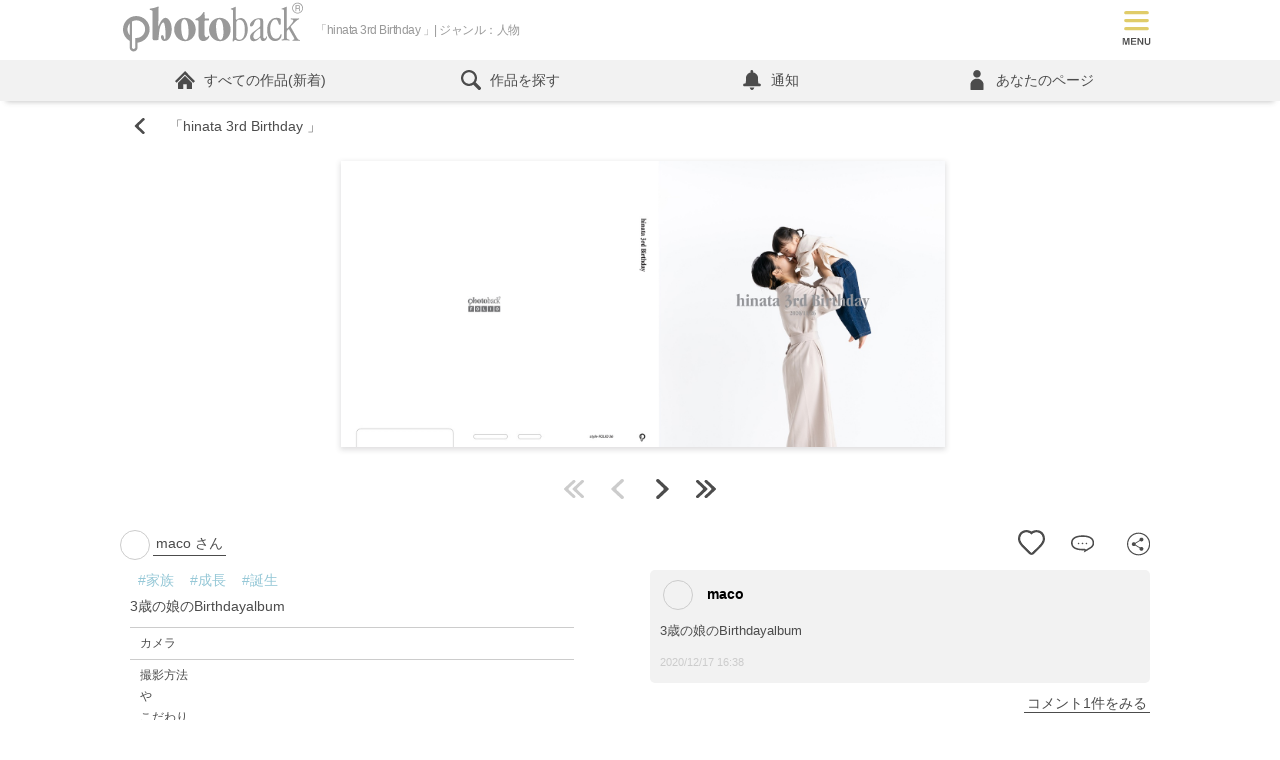

--- FILE ---
content_type: text/html; charset=utf-8
request_url: https://www.google.com/recaptcha/api2/aframe
body_size: 183
content:
<!DOCTYPE HTML><html><head><meta http-equiv="content-type" content="text/html; charset=UTF-8"></head><body><script nonce="7lfzqZRssJxlwUIfHp6r6g">/** Anti-fraud and anti-abuse applications only. See google.com/recaptcha */ try{var clients={'sodar':'https://pagead2.googlesyndication.com/pagead/sodar?'};window.addEventListener("message",function(a){try{if(a.source===window.parent){var b=JSON.parse(a.data);var c=clients[b['id']];if(c){var d=document.createElement('img');d.src=c+b['params']+'&rc='+(localStorage.getItem("rc::a")?sessionStorage.getItem("rc::b"):"");window.document.body.appendChild(d);sessionStorage.setItem("rc::e",parseInt(sessionStorage.getItem("rc::e")||0)+1);localStorage.setItem("rc::h",'1770031899558');}}}catch(b){}});window.parent.postMessage("_grecaptcha_ready", "*");}catch(b){}</script></body></html>

--- FILE ---
content_type: text/css
request_url: https://www.photoback.jp/Content/css/default.css?ts=2026020201
body_size: 68728
content:
html,body,h1,h2,h3,h4,h5,h6,ul,ol,dl,li,dt,dd,p,div,span,img,a,table,tr,th,td{margin:0;padding:0;border:0;font-weight:normal;font-size:100%;vertical-align:baseline;-webkit-box-sizing:border-box;-moz-box-sizing:border-box;box-sizing:border-box}article,header,footer,aside,figure,figcaption,nav,section{display:block}body{line-height:1;-ms-text-size-adjust:100%;-webkit-text-size-adjust:100%}ol,ul{list-style:none;list-style-type:none}input,button,textarea,select{margin:0;padding:0;background:none;border:none;border-radius:0;outline:none;-webkit-appearance:none;-moz-appearance:none;appearance:none}input{font-size:14px;color:#4c4c4c}body{-webkit-box-sizing:border-box;-moz-box-sizing:border-box;box-sizing:border-box;font-family:"A+mfCv-AXISラウンド 100 R StdN",Helvetica,Arial,Verdana,"ヒラギノ角ゴ ProN W3","Hiragino Kaku Gothic ProN","メイリオ","Meiryo","ＭＳ Ｐゴシック","MS PGothic",sans-serif;line-height:1.5em}html,p,ul,ol,div{font-size:14px;color:#4c4c4c}a{color:#4c4c4c;border-bottom:solid 1px #4c4c4c;text-decoration:none;padding:0 3px 1px;transition-property:all;transition-duration:.3s}@media screen and (-ms-high-contrast: active),(-ms-high-contrast: none){p a{border-bottom:none;text-decoration:underline}}@media screen and (-ms-high-contrast: active),(-ms-high-contrast: none){p a:hover{border-bottom:none;text-decoration:underline}}@media screen and (-ms-high-contrast: active),(-ms-high-contrast: none){p.stageTitle a,p.myItemBoxbtnB a,a.btn a{border-bottom:none;text-decoration:none}}@media screen and (-ms-high-contrast: active),(-ms-high-contrast: none){p.stageTitle a:hover,p.myItemBoxbtnB a:hover,a.btn a:hover{border-bottom:none;text-decoration:none}}a:visited,a:focus{color:#4c4c4c}a:hover{color:#96c8d7;border-bottom:solid 1px #96c8d7;text-decoration:none}a.linkBorderNone,a.linkBorderNone:visited,a.linkBorderNone:focus,a.linkBorderNone:hover{border:none}img{max-width:100%;height:auto}.toggle_box{display:none}.toggle_btn{padding:0 0 0 20px;position:relative;text-decoration:underline}@media only screen and (min-width:1040px){.toggle_btn{cursor:pointer}}.toggle_btn:before{position:absolute;content:" ";top:7px;left:0;width:0;height:0;border-style:solid;border-width:10.5px 7px 0 7px;border-color:#4c4c4c rgba(0,0,0,0) rgba(0,0,0,0) rgba(0,0,0,0)}.active.toggle_btn:before{border-width:0 7px 10.5px 7px;border-color:rgba(0,0,0,0) rgba(0,0,0,0) #4c4c4c rgba(0,0,0,0)}@media only screen and (min-width:641px)and (max-width:1039px),only screen and (max-width:640px){.active.header{position:fixed}}.header{position:fixed;top:0;left:0;z-index:1000;background:#fff;width:100%}.header .headerNavBadge{background:#e15a5a;font-size:.87rem;color:#fff;border-radius:50%;min-width:20px;height:20px;box-sizing:border-box;padding:4px;display:flex;justify-content:center;align-items:center;content:attr(data-num)}.header:after{content:" ";position:absolute;display:block;bottom:-15px;left:0;width:100%;border:0;height:22px;margin:0;z-index:10;background-size:75px}.header .headerTopPC{position:relative}@media only screen and (min-width:1040px){.header .headerTopPC{margin:20px auto;width:1040px}}@media only screen and (min-width:641px)and (max-width:1039px){.header .headerTopPC{border-bottom:1px solid #f2f2f2}.header .headerTopPC .textCenter{text-align:left}}@media only screen and (max-width:640px){.header .headerTopPC{border-bottom:1px solid #f2f2f2;width:auto !important}.header .headerTopPC .textCenter{text-align:left}}.header .headerTopPC .headerTopPCLogo{position:relative}@media only screen and (min-width:1040px){.header .headerTopPC .headerTopPCLogo{cursor:pointer;width:70%}}@media only screen and (min-width:641px)and (max-width:1039px){.header .headerTopPC .headerTopPCLogo{width:100%;display:flex;height:54px;justify-content:space-between}}@media only screen and (max-width:640px){.header .headerTopPC .headerTopPCLogo{width:90%;display:flex;height:54px}}.header .headerTopPC .headerTopPCLogo .headerTopPCLogoImg{display:inline-block;vertical-align:middle}@media only screen and (max-width:640px){.header .headerTopPC .headerTopPCLogo .headerTopPCLogoImg{display:block;width:25%}}@media only screen and (min-width:1040px){.header .headerTopPC .headerTopPCLogo .headerTopPCLogoImg svg{width:180px}}@media only screen and (min-width:641px)and (max-width:1039px){.header .headerTopPC .headerTopPCLogo .headerTopPCLogoImg svg{width:140px;border:none;padding:10px 12px;display:inline-block}}@media only screen and (max-width:640px){.header .headerTopPC .headerTopPCLogo .headerTopPCLogoImg svg{width:100%;overflow:hidden;display:inline-block;margin:15px 0 0 0}}.header .headerTopPC .headerTopPCLogo .headerLogoText{display:inline-block;vertical-align:middle}@media only screen and (min-width:641px)and (max-width:1039px){.header .headerTopPC .headerTopPCLogo .headerLogoText{width:47%;height:54px;display:flex;align-items:center}}@media only screen and (max-width:640px){.header .headerTopPC .headerTopPCLogo .headerLogoText{width:47%;height:54px;display:flex;align-items:center}}.header .headerTopPC .headerTopPCLogo .headerLogoText h1{font-size:.87rem;color:#999;margin:0 0 0 5px;letter-spacing:-0.5px}@media only screen and (min-width:641px)and (max-width:1039px){.header .headerTopPC .headerTopPCLogo .headerLogoText h1{font-size:.8rem;line-height:1.5em;overflow:hidden;padding-left:5px;display:-webkit-box;-webkit-line-clamp:3;-webkit-box-orient:vertical;flex:1}}@media only screen and (max-width:640px){.header .headerTopPC .headerTopPCLogo .headerLogoText h1{font-size:.7rem;line-height:1.5em;overflow:hidden;padding-left:5px;display:-webkit-box;-webkit-line-clamp:3;-webkit-box-orient:vertical;flex:1}}.header .headerTopPC .headerTopPCLogo .headerTopPCLogoRegister{display:inline-block;vertical-align:middle}@media only screen and (max-width:640px),only screen and (min-width:641px)and (max-width:1039px){.header .headerTopPC .headerTopPCLogo .headerTopPCLogoRegister{display:flex;align-items:center;width:13%}.header .headerTopPC .headerTopPCLogo .headerTopPCLogoRegister svg{width:50px;height:50px;margin:6px 0 0}}@media only screen and (min-width:1040px){.header .headerTopPC .headerTopPCLogo li.pcNone,.header .headerTopPC .headerTopPCLogo li.tbNone{display:none}}.header .headerTopPC .headerTopPCLogo li.pcNone a,.header .headerTopPC .headerTopPCLogo li.tbNone a{padding:0}.header .headerTopPC .headerTopPCLogo .headerTopPCLogoRegister{position:relative;margin:0 0 0 43px}.header .headerTopPC .headerTopPCLogo .headerTopPCLogoRegister .headerTopPCLogoRegisterList{display:none;position:absolute;right:0;top:55px;padding:5px 10px;background:#f2f2f2;border-radius:10px;width:120px;-webkit-border-radius:10px;-moz-border-radius:10px;-ms-border-radius:10px;-o-border-radius:10px}.header .headerTopPC .headerTopPCLogo .headerTopPCLogoRegister .headerTopPCLogoRegisterList li{padding:5px 0;border-bottom:solid 1px #ccc}.header .headerTopPC .headerTopPCLogo .headerTopPCLogoRegister .headerTopPCLogoRegisterList li:last-child{border-bottom:none}.header .headerTopPC .headerTopPCLogo .headerTopPCLogoRegister .headerTopPCLogoRegisterList li a{display:block;width:100%}.header .headerTopPCAcountPC{position:absolute;top:0;right:0;display:block}@media only screen and (min-width:641px)and (max-width:1039px){.header .headerTopPCAcountPC{top:5px;right:10px}}@media only screen and (max-width:640px){.header .headerTopPCAcountPC{display:none}}.header .headerTopPCAcountPC .headerTopPCAcountText{font-size:.87rem}@media only screen and (min-width:641px)and (max-width:1039px){.header .headerTopPCAcountPC .headerTopPCAcountText{display:none}}@media only screen and (max-width:640px){.header .headerTopPCAcountPC .headerTopPCAcountText{padding:0 10px}}.header .headerTopPCAcountPC .headerTopPCAcountText img{width:15px}.header .headerTopPCAcountPC .headerTopPCAcountList{text-align:right;margin:5px 0 0}@media only screen and (min-width:641px)and (max-width:1039px){.header .headerTopPCAcountPC .headerTopPCAcountList{display:none}}@media only screen and (max-width:640px){.header .headerTopPCAcountPC .headerTopPCAcountList{display:none}}.header .headerTopPCAcountPC .headerTopPCAcountList li{display:inline-block}.header .headerTopPCAcountPC .headerTopPCAcountList li a{border:none;font-size:.93rem}.header .headerTopPCAcountPC .headerTopPCAcountList li:first-child{margin:0 10px 0 0}.header .headerTopPCAcountPC .headerTopPCAcountList .btnRegister{background:#e57070;display:inline-block;padding:8px 24px 8px 24px;border-radius:40px;color:#fff;position:relative}.header .headerTopPCAcountPC .headerTopPCAcountList .linkTopLogin{color:#e15a5a}@media only screen and (min-width:1040px){.header .headerNav{width:1040px;margin:0 auto;text-align:center;position:relative}}@media only screen and (min-width:641px)and (max-width:1039px){.header .headerNav{background:#f2f2f2;box-shadow:5px 5px 14px rgba(0,0,0,.2);display:block !important}}@media only screen and (max-width:640px){.header .headerNav{background:#f2f2f2;box-shadow:5px 5px 14px rgba(0,0,0,.2);display:block !important}}@media only screen and (min-width:1040px){.header .headerNav .headerNavBadge{position:absolute;top:-15px;right:-11px;z-index:2}}.header .headerBtn{width:50px;height:50px;margin:5px;display:inline-block;cursor:pointer;text-align:center;position:absolute;top:2px;border:none}.header .headerBtn:hover,.header .headerBtn:visited,.header .headerBtn:focus{border:none}@media only screen and (min-width:1040px){.header .headerBtn{display:none}}.header .headerBtnStage{right:130px}.header .headerBtnTolanca{right:80px}.header .headerAccountBtn{margin:10px;position:relative}.header .headerAccountBtn a{border:none}.header .headerAccountBtn:after{content:"↓";position:absolute;top:0;left:90px}.header .active.headerAccountBtn:after{content:"↑";position:absolute;top:0;left:90px}@media only screen and (min-width:641px)and (max-width:1039px),only screen and (max-width:640px){.header .toggleBox{background:#f2f2f2;width:80%;height:100%;position:fixed;z-index:1;right:0}}@media only screen and (min-width:641px)and (max-width:1039px){.header .headerNavList{padding:0;min-width:250px;width:100%}}@media only screen and (max-width:640px){.header .headerNavList{padding:0;min-width:250px;width:100%}}.header .headerNavListLi{vertical-align:top}.header .headerNavListLi a,.header .headerNavListLi a:visited,.header .headerNavListLi a:focus,.header .headerNavListLi a:hover{border:none}@media only screen and (min-width:1040px){.header .headerNavListLi{display:inline-block;padding:0 20px;margin:0 auto 10px;border-left:solid 1px #ccc;position:relative}.header .headerNavListLi:nth-child(2){border-left:none}}@media only screen and (min-width:641px)and (max-width:1039px){.header .headerNavListLi{display:block;border-bottom:solid 1px #ccc;line-height:1.5em;font-size:.92rem}.header .headerNavListLi a{display:inline-block;width:100%;padding:0}}@media only screen and (max-width:640px){.header .headerNavListLi{display:block;line-height:1.5em;font-size:.87rem;border-bottom:solid 1px #ccc}.header .headerNavListLi a{display:inline-block;width:100%;padding:0}}.header .headerNavListLi .headerNavBadge{display:inline-block;text-align:center;vertical-align:middle;padding:0;margin:0 0 0 5px}@media only screen and (min-width:1040px){.header .headerNavListLi .headerNavSecondnav .headerNavBadge{position:unset;vertical-align:top}}.header .headerNavListLi .headerNavListLiRegister{display:flex;justify-content:space-evenly;align-items:flex-start;flex-wrap:nowrap;width:70%;margin:auto}.header .headerNavListLi .headerNavListLiRegister li svg{max-width:80px;height:70px}.header .headerNavListLiBtn,.header .headerNavListLiNoBtn{cursor:pointer;transition-property:all;transition-duration:.3s}@media only screen and (min-width:1040px){.header .headerNavListLiBtn:hover,.header .headerNavListLiNoBtn:hover{color:#96c8d7}}@media only screen and (min-width:641px)and (max-width:1039px){.header .headerNavListLiBtn,.header .headerNavListLiNoBtn{padding:15px 10px}}@media only screen and (max-width:640px){.header .headerNavListLiBtn,.header .headerNavListLiNoBtn{padding:12px 10px}}@media screen and (-ms-high-contrast: active),(-ms-high-contrast: none){.header .headerNavListLiBtn a,.header .headerNavListLiNoBtn a{border-bottom:none;text-decoration:none}}.header .headerNavListLiBtn{position:relative}@media only screen and (min-width:641px)and (max-width:1039px){.header .headerNavListLiBtn:before{position:absolute;content:" ";top:0;bottom:0;right:10px;width:15px;height:15px;margin:auto;background-image:url("/Content/img/icon/plus-b.svg");background-size:15px 15px;transition-property:all;transition-duration:.3s}}@media only screen and (max-width:640px){.header .headerNavListLiBtn:before{position:absolute;content:" ";top:0;bottom:0;right:10px;width:13px;height:13px;margin:auto;background-image:url("/Content/img/icon/plus-b.svg");background-size:13px 13px;transition-property:all;transition-duration:.3s}}.header .headerNavListLiBtn.active{position:relative}@media only screen and (min-width:1040px){.header .headerNavListLiBtn.active{color:#96c8d7}.header .headerNavListLiBtn.active:before{position:absolute;content:" ";display:block;top:18px;left:0;right:0;z-index:130;margin:auto;width:0;height:0;border-style:solid;border-width:0 10px 15px 10px;border-color:rgba(0,0,0,0) rgba(0,0,0,0) #f2f2f2 rgba(0,0,0,0)}}@media only screen and (min-width:641px)and (max-width:1039px){.header .headerNavListLiBtn.active:before{background-image:url("/Content/img/icon/minus-b.svg");transition-property:all;transition-duration:.3s}}@media only screen and (max-width:640px){.header .headerNavListLiBtn.active:before{background-image:url("/Content/img/icon/minus-b.svg");transition-property:all;transition-duration:.3s}}@media only screen and (min-width:1040px){.header .headerNavListLi>.headerNavListLiNoBtnLogin{display:none}}@media only screen and (min-width:641px)and (max-width:1039px),only screen and (max-width:640px){.header .headerNavListLi>.headerNavListLiNoBtnLogin:before{background-image:url("/Content/img/icon/header_login.svg");left:70px;right:unset}}@media only screen and (min-width:1040px){.header .headerNavListLi>.headerNavListLiNoBtnMember{display:none}}@media only screen and (min-width:641px)and (max-width:1039px),only screen and (max-width:640px){.header .headerNavListLi>.headerNavListLiNoBtnMember:before{background-image:url("/Content/img/icon/header_register.svg");left:115px;right:unset}}@media only screen and (min-width:641px)and (max-width:1039px),only screen and (max-width:640px){.header .headerNavListLi>.headerNavListLiNoBtnLogout:before{display:none}}@media only screen and (min-width:1040px){.header .headerNavListLi.pcNone{display:none}}@media only screen and (min-width:1040px){.header .headerNavListLi.headerNavListLiSecond{border-left:none}}.header .headerNavSecondnav{display:none;text-align:left}.header .headerNavSecondnav li{padding:0 0 0 17px;position:relative}@media only screen and (min-width:1040px){.header .headerNavSecondnav li{display:inline-block;padding:0}}@media only screen and (min-width:1040px){.header .headerNavSecondnav li.pcNone{display:none}}@media only screen and (min-width:1040px){.header .headerNavSecondnav{position:absolute;top:30px;left:0;right:0;width:240px;background:#f2f2f2;border-radius:5px;padding:20px 20px 10px;z-index:120;box-shadow:0px 2px 2px 1px rgba(46,46,46,.24);margin:auto}.header .headerNavSecondnav li{width:100%;margin:0 20px 10px 0}}@media only screen and (min-width:641px)and (max-width:1039px){.header .headerNavSecondnav{background:#ccc}.header .headerNavSecondnav li{padding:10px 10px 10px 30px;width:100%;border-bottom:solid 1px #b2b2b2}}@media only screen and (max-width:640px){.header .headerNavSecondnav{background:#ccc}.header .headerNavSecondnav li{padding:8px 10px 8px 30px;width:100%;border-bottom:solid 1px #b2b2b2}}.header .toggleBtn,.header .toggleBtnMypage{width:45px;height:45px;cursor:pointer;text-align:center;position:absolute;top:3px;right:1px;z-index:3}.header .hamburger-menuMypage{top:3px;right:47px}.header .headerNavMenuBtnIcon{position:relative;display:block;width:45px;height:45px;top:0px;left:0px}.header .headerNavMenuBtnIcon .headerNavBadge{position:absolute;right:0px;top:-1px;z-index:10}.header .headerNavMenuBtnIcon:before,.header .headerNavMenuBtnIcon:after{position:absolute;content:"";width:100%;height:100%;top:0;left:0;background-size:42px}.header .headerNavMenuBtnIcon:before{background:url(/Content/img/icon/header_menu_new.svg) no-repeat 0 0}.header .headerNavMenuBtn.active .headerNavMenuBtnIcon{background-color:#fff}.header .headerNavMenuBtn.active .headerNavMenuBtnIcon:before{display:none}.header .headerNavMenuBtn.active .headerNavMenuBtnIcon:after{background:url(/Content/img/icon/header_menuoff_new.svg) no-repeat 0 0}.header .headerNavMenuBtn.active #menu-iconLogin:after{background:url(/Content/img/icon/header_loginoff.svg) no-repeat 0 0}.header .headerNavMenuBtn.active #menu-iconAccount:after{background:url(/Content/img/icon/header_accountoff.svg) no-repeat 0 0}.headerNavSecondnavBack{transition:opacity .3s ease-out;display:none;width:100%;height:100%;position:fixed;top:0;left:0;background:rgba(0,0,0,.2);z-index:998}@media only screen and (min-width:641px)and (max-width:1039px),only screen and (max-width:640px){.headerNavSecondnavBack{background:rgba(0,0,0,0)}}.headerNavSecondnavBack.active{display:block}.footer{position:relative;margin:90px 0 0}.footerDescription{margin:0 auto 20px;padding:0 0 10px;line-height:1.5em;overflow:hidden;width:1040px;position:relative}@media only screen and (min-width:641px)and (max-width:1039px){.footerDescription{display:none}}@media only screen and (max-width:640px){.footerDescription{display:none}}.footerDescription .footerDescriptionLogo{display:block}.footerDescription .footerDescriptionLogo img{width:120px}.footerDescription .footerDescriptionText{border-top:solid #ccc 1px;padding:10px 0 0;font-size:.87rem}@media only screen and (min-width:1040px){.footerSNS{position:absolute;top:0;right:0}}@media only screen and (min-width:641px)and (max-width:1039px){.footerSNS{text-align:center;padding:20px 20px 0;background:#f2f2f2}}@media only screen and (max-width:640px){.footerSNS{text-align:center;padding:20px 20px 0;background:#f2f2f2}}.footerSNS .footerSNSList{display:inline-block;vertical-align:middle}.footerSNS .footerSNSList li{display:inline-block;margin:0 3px}.footerSNS .footerSNSList li svg{width:40px;height:40px}.footerSNS .footerSNSList li a{border-bottom:none}@media only screen and (min-width:1040px){.footerSNS .footerSNSList li a{cursor:pointer}}.footerSNS .footerSNSList li a:hover{border-bottom:none}.footerSNS .footerSNSList li a:hover img{opacity:.7}.footerBnr{background-color:#f2f2f2;padding-top:10px}.footerBnr div{width:280px;margin:10px auto 0}@media only screen and (max-width:640px){.footerBnr{width:100%}}.footerNavPC{background:#f2f2f2;padding:30px 0 10px;position:relative}@media only screen and (max-width:640px){.footerNavPC{display:none}}@media only screen and (min-width:1040px){.footerNavPC .footerNavList{width:1040px;max-width:1040px;margin:0 auto}}@media only screen and (min-width:641px)and (max-width:1039px){.footerNavPC .footerNavList{width:100%;margin:0 auto;padding:0 10px;box-sizing:border-box;overflow:hidden}}@media only screen and (max-width:640px){.footerNavPC .footerNavList{width:100%;margin:0 auto;padding:0 20px;box-sizing:border-box;overflow:hidden}}.footerNavPC .footerNavList .footerNavListLi{vertical-align:top}@media only screen and (min-width:1040px){.footerNavPC .footerNavList .footerNavListLi{display:inline-block;padding:0 32px 0 0;max-width:218px}}@media only screen and (min-width:641px)and (max-width:1039px){.footerNavPC .footerNavList .footerNavListLi{width:30%;display:inline-block;max-width:auto}}@media only screen and (min-width:1040px){.footerNavPC .footerNavList .footerNavListLi .footerNavSecondnav{margin:0 0 30px}}.footerNavPC .footerNavList .footerNavListLi .footerNavSecondnav li{font-size:.87rem}.footerNavPC .footerNavList .footerNavListLi .footerNavSecondnav li a,.footerNavPC .footerNavList .footerNavListLi .footerNavSecondnav li a:visited,.footerNavPC .footerNavList .footerNavListLi .footerNavSecondnav li a:focus,.footerNavPC .footerNavList .footerNavListLi .footerNavSecondnav li a:hover{color:#4c4c4c;border:none}@media only screen and (min-width:1040px){.footerNavPC .footerNavList .footerNavListLi .footerNavSecondnav li a:hover{color:#96c8d7}}.footerNavPC .footerNavList .footerNavListLi .footerNavSecondnav .footerNavSecondnavLi{border-bottom:solid 1px #4c4c4c;margin:0 0 5px}.footerNavPC .footerNavList .footerNavListLi .footerNavSecondnav .footerNavSecondnavBnr{width:220px}@media only screen and (min-width:1040px){.footerNavPC .footerNavList .footerNavListLi .footerNavSecondnav:last-child{margin:0}}@media only screen and (min-width:1040px){.footerNavPC .footerNavList .footerNavListLi:last-child{padding:0}}.footerContact{width:100%;padding:10px 0;background:#f2f2f2}@media only screen and (min-width:641px)and (max-width:1039px){.footerContact{padding:10px}}@media only screen and (max-width:640px){.footerContact{padding:10px}}.footerContact .footerContactList{margin:0 auto;padding:10px 0 0;font-size:.93rem}@media only screen and (min-width:1040px){.footerContact .footerContactList{width:1040px;border-top:solid 1px #ccc}}@media only screen and (max-width:640px){.footerContact .footerContactListCompany{display:block}}.footerContact .footerContactListTel{padding:0 0 0 10px}.footerCopyNav{padding:10px 0;background:#b4aa96}.footerCopyNav .footerCopyNavList{overflow:hidden}@media only screen and (min-width:1040px){.footerCopyNav .footerCopyNavList{width:1040px;max-width:1040px;margin:0 auto}}@media only screen and (min-width:641px)and (max-width:1039px){.footerCopyNav .footerCopyNavList{width:100%;margin:0 auto;padding:0 10px;box-sizing:border-box}}@media only screen and (max-width:640px){.footerCopyNav .footerCopyNavList{width:100%;margin:0 auto;padding:0 20px;box-sizing:border-box}}@media only screen and (min-width:1040px){.footerCopyNav .footerCopyNavList .footerCopyNavListSecondnav{width:1040px;float:left;width:75%}}.footerCopyNav .footerCopyNavList .footerCopyNavListSecondnav li{font-size:.87rem}.footerCopyNav .footerCopyNavList .footerCopyNavListSecondnav li a:hover{border:none;color:#727272}.footerCopyNav .footerCopyNavList .footerCopyNavListSecondnav li a,.footerCopyNav .footerCopyNavList .footerCopyNavListSecondnav li a:hover,.footerCopyNav .footerCopyNavList .footerCopyNavListSecondnav li a:visited,.footerCopyNav .footerCopyNavList .footerCopyNavListSecondnav li a:focus{border-bottom:none}@media only screen and (min-width:1040px){.footerCopyNav .footerCopyNavList .footerCopyNavListSecondnav li{display:inline-block;padding:0 7px;position:relative}.footerCopyNav .footerCopyNavList .footerCopyNavListSecondnav li:before{content:"|";position:absolute;top:0;left:0}}@media only screen and (min-width:1040px){.footerCopyNav .footerCopyNavList .footerCopyNavListSecondnav li:first-child{display:inline-block;padding:0 7px 0 0;border-left:none}.footerCopyNav .footerCopyNavList .footerCopyNavListSecondnav li:first-child:before{display:none}}.footerCopyNav .footerCopyNavList .footerCopyNavListSecondnavCopy{font-size:.87rem}@media only screen and (min-width:1040px){.footerCopyNav .footerCopyNavList .footerCopyNavListSecondnavCopy{float:right;width:25%;text-align:right}}#snsshare{text-align:center;margin:30px auto}@media only screen and (min-width:1040px){#snsshare{width:1040px}}@media only screen and (min-width:641px)and (max-width:1039px){#snsshare{width:100%;box-sizing:border-box;overflow:hidden}}@media only screen and (max-width:640px){#snsshare{width:100%;box-sizing:border-box;overflow:hidden}}#snsshare .btnsns{display:inline-block;margin:0 15px 0 0;vertical-align:top}#snsshare .btnsns:first-child{margin:0 15px 0 0}@media only screen and (min-width:641px)and (max-width:1039px){.toggleBox,.toggleBoxMypage{display:none}}@media only screen and (max-width:640px){.toggleBox,.toggleBoxMypage{display:none}}.toggleBox .toggleBoxMypagerWelcomeText,.toggleBoxMypage .toggleBoxMypagerWelcomeText{font-size:.87rem;padding:10px 10px 0}@media only screen and (min-width:641px)and (max-width:1039px){.toggleBox,.toggleBoxMypage{display:none}}@media only screen and (max-width:640px){.toggleBox,.toggleBoxMypage{display:none}}.toggleBox .toggleBoxMypagerWelcomeText,.toggleBoxMypage .toggleBoxMypagerWelcomeText{font-size:.87rem;padding:10px 10px 0}.snsLink{display:block;text-align:center;margin:0 0 30px}.snsLink li{display:inline-block;margin:0 3px}.snsLink li img{width:40px;height:40px}.snsLink li a{border-bottom:none}@media only screen and (min-width:1040px){.snsLink li a{cursor:pointer}}.snsLink li:hover{border-bottom:none}.snsLink li:hover img{opacity:.7}.snsLink .snsLinkTwitterImg img{border-radius:50%}.snsLinkSharePhotobackStart #rules_distribution{display:none}.snsLinkSharePhotobackStart .modal-content{width:100%;box-shadow:unset;-moz-box-shadow:unset;-webkit-box-shadow:unset;margin:0;height:auto}.tableNomal{border-top:solid 1px #ccc;border-left:solid 1px #ccc;border-right:solid 1px #ccc;background:#ccc;width:100%}.tableNomal th,.tableNomal td{padding:10px 20px;text-align:left}.tableNomal tr{border-bottom:solid 2px #ccc}.tableNomal th{background:#f0dc69}.tableNomal td{background:#fff}.tableNomal .grayth{background:#f2f2f2}.aboutPmemberTable{width:100%;border-top:1px solid #ccc;border-collapse:collapse;margin:10px 0 30px;text-align:center;background:#fff}.aboutPmemberTable th,.aboutPmemberTable td{padding:5px 10px;border-bottom:1px solid #ccc;text-align:left;vertical-align:middle;box-sizing:border-box}.aboutPmemberTable th{width:30%}.aboutPmemberTable tr:nth-child(even){background-color:#f2f2f2}@-moz-document url-prefix(){.aboutPmemberTable tr:nth-child(even){background-clip:padding-box}}@supports(-ms-ime-align: auto){.aboutPmemberTable tr:nth-child(even){background-clip:padding-box}}@media all and (-ms-high-contrast: none){.aboutPmemberTable tr:nth-child(even) *::-ms-backdrop,.aboutPmemberTable tr:nth-child(even) .selector{background-clip:padding-box}}.aboutPmemberTable .tableTitle{font-weight:bold}@media only screen and (max-width:640px){.aboutPmemberTable tr{display:block}.aboutPmemberTable tr.spNone,.aboutPmemberTable th.spNone,.aboutPmemberTable td.spNone{display:none}.aboutPmemberTable th{display:block;width:100%;font-weight:bold;font-size:1.2rem;padding:3px 20px}.aboutPmemberTable td{display:block;width:100%;padding:10px 10px}}.aboutPmemberTable02 .tableTitle{font-size:.87em}@media only screen and (max-width:640px){.aboutPmemberTable02 tr{display:table-row}.aboutPmemberTable02 th{display:table-cell;width:unset;text-align:left;font-size:1rem}.aboutPmemberTable02 td{display:table-cell;width:unset}}.aboutPmemberTableScene th{background:#fff}@media only screen and (min-width:1040px),only screen and (min-width:641px)and (max-width:1039px){.aboutPmemberTableScene td{text-align:center}}.btn{display:inline-block;padding:0 10px;border-radius:20px;background:#ccc;transition:all 300ms 0s ease;box-shadow:0px 1.5px 1.5px .5px rgba(76,76,76,.4);-webkit-tap-highlight-color:rgba(0,0,0,0)}@media only screen and (min-width:1040px){.btn{cursor:pointer}.btn:hover{background:#e6e6e6;box-shadow:0px 1px 1px 0px rgba(76,76,76,.2)}}.btn_yellow{background:#f0dc69}@media only screen and (min-width:1040px){.btn_yellow:hover{background:#f5e797}}.btn_blue{background:#96c8d7}@media only screen and (min-width:1040px){.btn_blue:hover{background:#a8d2de;color:#fff}}.btn_gray{background:#b4aa96}@media only screen and (min-width:1040px){.btn_gray:hover{background:#bfb6a5;color:#fff}}.btn_red{background:#e15a5a;color:#fff !important}@media only screen and (min-width:1040px){.btn_red:hover{background:#e57070;color:#fff}}.btn_none{box-shadow:none}@media only screen and (min-width:1040px){.btn_none{cursor:unset}.btn_none:hover{background:#ccc;box-shadow:none}}a.btn{border:none}a.btn:hover{color:#4c4c4c}.btnSize2{padding:10px 20px;border-radius:30px}.btnSize3{padding:15px 40px;border-radius:50px;font-size:1.5rem;letter-spacing:1.5px}@media only screen and (max-width:640px){.btnSize3{font-size:1.3rem;padding:10px 30px}}.btnSizeS{padding:0 10px;border-radius:30px;font-size:.87rem;display:inline-block;line-height:2.5em}.btnForm{margin:30px 0;text-align:center}.btnForm .btn{font-size:1.3rem;padding:10px 20px;border-radius:40px}@media only screen and (min-width:1040px){.btnForm .btn{cursor:pointer}}.btnList{text-align:center}.btnList li{display:inline-block !important;margin:0 5px 10px !important;width:auto !important;padding:0 !important}@media only screen and (max-width:640px){.btnList li{display:block}}@media only screen and (min-width:1040px){.btnList .manualPc{display:inline-block !important}}@media only screen and (min-width:641px)and (max-width:1039px){.btnList .manualPc{display:inline-block !important}}@media only screen and (max-width:640px){.btnList .manualPc{display:none !important}}@media only screen and (min-width:1040px){.btnList .manualSp{display:none !important}}@media only screen and (min-width:641px)and (max-width:1039px){.btnList .manualSp{display:none !important}}@media only screen and (max-width:640px){.btnList .manualSp{display:inline-block !important}}.btnList .btnListSharePhotobackBtn{position:relative}.btnList .btnListSharePhotobackBtn .btnSize2{padding:10px 30px 10px 20px}.btnList .btnListSharePhotobackBtn .modalMyPageHelpLink{position:absolute;top:-2px;right:5px}.btnBig2{width:100%;max-width:360px;display:inline-block;margin:0 auto;padding:18px;border-radius:70px;text-align:center;font-size:16px;border-bottom:none}@media only screen and (max-width:640px){.btnBig2{width:100%;max-width:300px;padding:16px;font-size:14px;max-width:320px}}.btnShort{width:100%;max-width:280px;display:block;margin:0 auto;padding:12px;border-radius:70px;text-align:center;font-size:14px;border-bottom:none}.btnShort:hover{color:#4c4c4c}.btnPrimary{background-color:#e15a5a;transition:all 300ms 0s ease;box-shadow:0px 1.5px 1.5px .5px rgba(76,76,76,.4);-webkit-tap-highlight-color:rgba(0,0,0,0);color:#fff}.btnPrimary:visited,.btnPrimary :focus,.btnPrimary :hover{color:#fff}@media only screen and (min-width:1040px){.btnPrimary:hover{background:#e57070;color:#fff}}.btnSecondary{background-color:#fff;border:solid 1px #4c4c4c}@media only screen and (min-width:1040px){.btnSecondary:hover{background:#f2f2f2;color:#4c4c4c;box-shadow:none;border:solid 1px #4c4c4c}}.btnMargin{margin-bottom:20px}.btnIcon a{padding-left:48px;position:relative}.btnIcon a:before{width:24px;content:"";display:inline-block;background-size:contain;height:24px;left:52px;top:17px;margin-right:7px;position:absolute}@media only screen and (max-width:640px){.btnIcon a:before{left:48px;top:15px}}.btnListSpBg{padding:20px;background:#f2f2f2;border-radius:10px;width:90%;margin:0 auto 50px}.btnListSp{text-align:center}.btnListSp li .btn{min-width:250px;border-radius:10px}.btnListSp li .btn p{display:inline-block;position:relative;margin-left:20px;padding:0 0 0 20px}.btnListSp .btnListSpAppText{font-size:.87rem;margin:10px 0 0}.btnListSpApp .btn{background:#e15a5a;padding:10px 20px}.btnListSpApp .btn p{color:#fff}.btnListSpApp .btn p :before{content:url(/Content/img/icon/btn_app.svg);position:absolute;top:-1px;left:-26px;display:block;width:40px}.btnListSpPc .btn{background:#fff;border:solid 1px #e15a5a;padding:5px 20px}.btnListSpPc .btn p{color:#e15a5a;line-height:1.3em}.btnListSpPc .btn p :before{content:url(/Content/img/icon/btn_pc.svg);position:absolute;top:6px;left:-13px;display:block;width:28px}.btnListSpPc .btn .btnListSpPcText{font-size:.75rem}.mark_yellow{background:linear-gradient(transparent 70%, rgba(240, 220, 105, 0.65) 0%)}.pageLinkNav{text-align:center}.pageLinkNav li{display:inline-block;margin:0 10px 15px}.pageLinkNav li a{position:relative;padding:0 20px 0 0}.pageLinkNav li a:after{position:absolute;top:5px;right:2px;content:" ";width:0;height:0;margin:auto;border-style:solid;border-width:8px 5.5px 0 5.5px;border-color:#4c4c4c rgba(0,0,0,0) rgba(0,0,0,0) rgba(0,0,0,0)}.mainArea{overflow:hidden}@media only screen and (min-width:1040px){.mainArea{margin:140px 0 0}}@media only screen and (min-width:641px)and (max-width:1039px){.mainArea{margin:85px 0 0}}@media only screen and (max-width:640px){.mainArea{margin:85px 0 0}}#bread{margin:0 0 15px}#bread p{font-size:.87em}.iconImg{width:25px;height:auto;margin:0 5px 0 0;vertical-align:middle}.mainTitle{font-size:2rem;padding:30px 0;letter-spacing:.05em;line-height:1.8em;font-family:"游明朝",YuMincho,"ヒラギノ明朝 ProN W3","Hiragino Mincho ProN","HG明朝E","ＭＳ Ｐ明朝","ＭＳ 明朝",serif;text-align:center}@media only screen and (max-width:640px){.mainTitle{font-size:1.45rem;padding:15px 0}}.subTitle{border-left:solid 7px #f0dc69;border-bottom:solid 1px #f0dc69;display:inline-block;padding:0 10px 3px 5px;margin:0 0 10px;font-size:1.35rem;line-height:1.8rem}@media only screen and (max-width:640px){.subTitle{font-size:1.15rem}}.subHead{margin:0 0 15px;font-weight:bold;font-size:1.35rem;line-height:1.8rem}@media only screen and (max-width:640px){.subHead{font-size:1.15rem}}.helpMainTitle,.helpSubTitle{position:relative;padding:0 0 0 40px;font-size:1.2em;line-height:1.5em}.helpMainTitle:before,.helpSubTitle:before{position:absolute;top:-5px;left:0;content:" ";width:35px;height:35px;background-size:35px}.helpMainTitle{margin:0 0 30px}.helpMainTitle:before{background:url(/Content/img/icon/guide_q.svg) 0 0 no-repeat}.helpSubTitle{margin:0 0 15px}.helpSubTitle:before{background:url(/Content/img/icon/guide_a.svg) 0 0 no-repeat}.titleBtn{position:relative;margin:0 120px 10px 0}.titleBtn .titleBtnRight{position:absolute;right:-120px;top:0}.titleBtn .subTitle{margin:0}.col2{text-align:center;display:flex;justify-content:space-around;align-items:flex-start;flex-wrap:wrap}.col2>li{padding:0 10px 10px;flex-shrink:0}@media only screen and (min-width:1040px){.col2>li{width:50%}}@media only screen and (min-width:641px)and (max-width:1039px){.col2>li{width:50%}}@media only screen and (max-width:640px){.col2>li{width:100%;padding:0 0 10px}}.col3{text-align:center;display:flex;justify-content:space-around;align-items:flex-start;flex-wrap:wrap}.col3>li{padding:0 10px 10px;flex-shrink:0}@media only screen and (min-width:1040px){.col3>li{width:33%}}@media only screen and (min-width:641px)and (max-width:1039px){.col3>li{width:33%}}@media only screen and (max-width:640px){.col3>li{width:100%;padding:0 0 10px}}.col4{text-align:center;display:flex;justify-content:space-around;align-items:flex-start;flex-wrap:wrap}.col4>li{padding:0 5px 10px;flex-shrink:0}@media only screen and (min-width:1040px){.col4>li{width:25%}}@media only screen and (min-width:641px)and (max-width:1039px){.col4>li{width:25%}}@media only screen and (max-width:640px){.col4>li{width:50%}}.col4_02{text-align:center;display:flex;justify-content:space-around;align-items:flex-start;flex-wrap:wrap}.col4_02>li{padding:0 5px 10px;flex-shrink:0}@media only screen and (min-width:1040px){.col4_02>li{width:25%}}@media only screen and (min-width:641px)and (max-width:1039px){.col4_02>li{width:25%}}@media only screen and (max-width:640px){.col4_02>li{width:25%}}.col4_sp100{text-align:center;display:flex;justify-content:space-around;align-items:flex-start;flex-wrap:wrap}.col4_sp100>li{padding:0 5px 10px;flex-shrink:0}@media only screen and (min-width:1040px){.col4_sp100>li{width:25%}}@media only screen and (min-width:641px)and (max-width:1039px){.col4_sp100>li{width:25%}}@media only screen and (max-width:640px){.col4_sp100>li{width:100%;padding:0 0 10px}}.col5{text-align:center;display:flex;justify-content:space-around;align-items:flex-start;flex-wrap:wrap}.col5>li{padding:0 5px 10px;flex-shrink:0}@media only screen and (min-width:1040px){.col5>li{width:20%}}@media only screen and (min-width:641px)and (max-width:1039px){.col5>li{width:20%}}@media only screen and (max-width:640px){.col5>li{width:50%}}.modalMyPageHelpLinkIcon{width:15px;margin:0 0 0 3px;display:inline-block;vertical-align:middle}.modal-window{-webkit-transform:translate(0, 100%);-moz-transform:translate(0, 100%);-o-transform:translate(0, 100%);-ms-transform:translate(0, 100%);transform:translate(0, 100%);-webkit-transform:translate3d(0, 100%, 0);transform:translate3d(0, 100%, 0);position:fixed;top:0;left:0;right:0;bottom:0;z-index:9997;opacity:0;line-height:1.3;display:none\9 }.modal-window a,.modal-window a:visited,.modal-window a:focus,.modal-window a:hover{padding:0;border:none}.modal-window .btn{padding:10px 20px}.modal-window .btn:hover,.modal-window .btn:focus,.modal-window .btn:visited{padding:10px 20px}.modal-window .modal-inner{position:absolute;z-index:20;width:100%;max-width:600px;border-radius:2px;background:#fff;-webkit-box-shadow:0 0 30px rgba(0,0,0,.6);box-shadow:0 0 30px rgba(0,0,0,.6);top:50px;left:0;right:0;margin:auto}@media only screen and (min-width:1040px){.modal-window .modal-inner{max-width:600px;padding:20px 20px 70px}}@media only screen and (min-width:641px)and (max-width:1039px){.modal-window .modal-inner{max-width:450px;padding:20px 20px 60px}}@media only screen and (max-width:640px){.modal-window .modal-inner{max-width:250px;padding:20px 20px 40px}}.modal-window .modal-close{display:block;text-indent:-100px;overflow:hidden}.modal-window .modal-close:before{content:"";position:absolute;top:0;left:0;right:0;bottom:0;z-index:10;background:url("[data-uri]")}.modal-window .modal-close:after{content:"とじる";position:absolute;z-index:20;background:#fff;border-radius:2px;padding:2px 8px;font-size:1.2rem;text-decoration:none;text-indent:0;width:40px;font-size:13px}@media only screen and (min-width:1040px){.modal-window .modal-close:after{top:650px;left:0;right:0;margin:auto}}@media only screen and (min-width:641px)and (max-width:1039px){.modal-window .modal-close:after{top:560px;left:0;right:0;margin:auto}}@media only screen and (max-width:640px){.modal-window .modal-close:after{top:445px;left:0;right:0;margin:auto}}.modal-window .slick-prev:before,.modal-window .slick-next:before{color:#4c4c4c}.modal-window .boxMypage{position:relative}.modal-window .boxMypage .modalBookAbout,.modal-window .boxMypage .shipDate{line-height:1.8em}@media only screen and (min-width:641px)and (max-width:1039px){.modal-window .boxMypage .modalBookAbout,.modal-window .boxMypage .shipDate{font-size:.87rem}}@media only screen and (max-width:640px){.modal-window .boxMypage .modalBookAbout,.modal-window .boxMypage .shipDate{font-size:.87rem}}.modal-window .boxMypage .shipDate{padding:5px;background:#f2f2f2}@media only screen and (min-width:1040px){.modal-window .boxMypage .shipDate .spBr{display:inline-block;margin:0 10px 0 0}}.modal-window .boxMypage .btn{padding:10px 20px}.modal-window .boxMypage .btn:hover,.modal-window .boxMypage .btn:focus,.modal-window .boxMypage .btn:visited{padding:10px 20px}@media only screen and (max-width:640px){.modal-window .boxMypage .btn{padding:5px 10px;font-size:.93rem;display:block;margin:5px}.modal-window .boxMypage .btn:hover,.modal-window .boxMypage .btn:focus,.modal-window .boxMypage .btn:visited{padding:5px 10px;font-size:.93rem}}.modal-window .itemLogo{max-width:120px;max-height:30px;display:inline-block;margin:0 10px 0 0;vertical-align:middle}@media only screen and (max-width:640px){.modal-window .itemLogo{max-width:90px;max-height:25px}}.modal-window .modalIconImgBox{text-align:center;margin:10px 0}@media only screen and (max-width:640px){.modal-window .modalIconImgBox{margin:5px 0}}.modal-window .modalIconImgBox .modalIconImg{display:inline-block;padding:5px;background:#f0dc69;vertical-align:middle;font-size:.87rem}@media only screen and (max-width:640px){.modal-window .modalIconImgBox .modalIconImg{font-size:8px}}.modal-window:target{-webkit-transform:translate(0, 0);-moz-transform:translate(0, 0);-o-transform:translate(0, 0);-ms-transform:translate(0, 0);transform:translate(0, 0);opacity:1}.is-active.modal-window{display:block\9 }.modal-window:target{display:block\9 }.modal-window{-webkit-transition:opacity .4s;-o-transition:opacity .4s;transition:opacity .4s}.modal-window.createNew .itemImage{max-width:450px;margin:0 auto}@media only screen and (min-width:1040px){.modal-window.createNew .slick-prev,.modal-window.createNew .slick-next{margin-top:40px}}@media only screen and (min-width:641px)and (max-width:1039px){.modal-window.createNew .slick-prev,.modal-window.createNew .slick-next{margin-top:30px}}@media only screen and (max-width:640px){.modal-window.createNew .slick-prev,.modal-window.createNew .slick-next{margin-top:215px}}@media only screen and (max-width:640px){.modal-window.createNew .slick-next{right:-17px}}@media only screen and (max-width:640px){.modal-window.createNew .slick-prev{left:-17px}}@media only screen and (max-width:640px){.modal-window.createNew .slick-dots{bottom:-35px}}@media only screen and (min-width:1040px){.modal-window.createNew .modal-inner{padding:10px 20px 100px}}@media only screen and (min-width:641px)and (max-width:1039px){.modal-window.createNew .modal-inner{padding:10px 20px 100px}}@media only screen and (max-width:640px){.modal-window.createNew .modal-inner{padding:10px 20px 100px;max-width:270px}}@media only screen and (min-width:1040px){.modal-window.createNew .modal-close:after{top:570px}}@media only screen and (min-width:641px)and (max-width:1039px){.modal-window.createNew .modal-close:after{top:530px}}@media only screen and (max-width:640px){.modal-window.createNew .modal-close:after{top:470px}}.modal-window.createNew #FLO .itemImage a,.modal-window.createNew #GRP .itemImage a,.modal-window.createNew #AFV .itemImage a{display:block;position:relative}.modal-window.createNew #FLO .itemImage a:before,.modal-window.createNew #GRP .itemImage a:before,.modal-window.createNew #AFV .itemImage a:before{content:"満足度No.1";position:absolute;background:url(/Content/img/book/item_recommendBg_blue.png) no-repeat 0;display:block;background-size:100%;width:130px;height:56px;line-height:47px;margin:0 auto;top:0;right:-35px;color:#fff;text-align:center}@media only screen and (min-width:641px)and (max-width:1039px){.modal-window.createNew #FLO .itemImage a:before,.modal-window.createNew #GRP .itemImage a:before,.modal-window.createNew #AFV .itemImage a:before{background-size:100%;width:90px;height:40px;line-height:37px;font-size:.87rem;top:0;right:0}}@media only screen and (max-width:640px){.modal-window.createNew #FLO .itemImage a:before,.modal-window.createNew #GRP .itemImage a:before,.modal-window.createNew #AFV .itemImage a:before{background-size:100%;width:90px;height:40px;line-height:37px;font-size:.87rem;top:0;right:0}}.modal-window.createNew #GRP .itemImage a:before{content:"人気No.1"}.modal-window.createNew #AFV .itemImage a:before{content:"スタッフ人気"}.modalMyPageHelpBtnUl{margin:30px 0 0}.modalMyPageHelpBtnUl li{display:inline-block;margin:0 5px 10px}.modalMyPageHelpBtnUl li .remodal-confirm{background:#f0dc69;color:#4c4c4c}@media only screen and (min-width:1040px){.modalMyPageHelpBtnUl li .remodal-confirm:hover{border:none;background:#f5e797;color:#4c4c4c}}.modalMyPageHelpBtnUl li .remodal-confirm.btnO{background:#96c8d7}@media only screen and (min-width:1040px){.modalMyPageHelpBtnUl li .remodal-confirm.btnO:hover{border:none;background:#a8d2de;color:#4c4c4c}}.remodal-cancel.remodal-cancelmypage{color:#fff;background:#ccc;min-width:0;position:absolute;top:5px;right:5px;padding:0 5px}#modalOkTitle{font-size:1.3rem;margin:0 0 20px}.openOtherTab{display:none;background:#ddd;position:fixed;bottom:75px;right:10px;z-index:997;padding:5px 20px;border-radius:10px;width:250px}.openOtherTab:before{position:absolute;content:" ";bottom:-15px;right:60px;width:0;height:0;border-style:solid;border-width:15.5px 12px 0 12px;border-color:#ddd rgba(0,0,0,0) rgba(0,0,0,0) rgba(0,0,0,0)}.openOtherTab:after{position:absolute;width:70px;height:70px;content:" ";bottom:-73px;right:0;background:url("/Content/img/icon/about/fotoko01.svg") no-repeat;background-size:70px 70px}.openOtherTab .openOtherTabClose{position:absolute;top:10px;right:10px;cursor:pointer;width:25px;height:25px;display:block;background:url("/Content/img/icon/cancel.svg") no-repeat;background-size:25px 25px;overflow:hidden;text-indent:110%;white-space:nowrap}.openOtherTab .openOtherTabImg{max-width:140px;display:block;margin:0 auto 5px}@media only screen and (max-width:640px){.openOtherTab .openOtherTabText{text-align:left;line-height:1.6em}}.openOtherTab .openOtherTabRandomBox{background:#fff;font-size:.87rem;padding:5px;border-radius:5px;margin:0 0 10px}.remodalEasyStepList{text-align:center}.remodalEasyStepList>li{width:30%;display:inline-block;margin:0 5px 10px;vertical-align:top}.remodalEasyStepList>li img{max-width:160px}@media only screen and (min-width:641px)and (max-width:1039px){.remodalEasyStepList>li{width:30%;margin:0 5px 10px}}@media only screen and (max-width:640px){.remodalEasyStepList>li{width:28%;margin:0 5px 10px}}@media only screen and (min-width:1040px){.CheckOrderItemBox{margin:30px auto 0 !important;max-width:60%;padding:0 20px}}.CheckOrderItemBox .aboutPmemberTable{margin:10px auto;max-width:750px}.CheckOrderItemBox .myItemBoxLibrary .myItemBoxbtnM{display:block;background:#b4aa96;padding:5px 10px;width:100%;font-size:.87rem;margin:0 0 5px;cursor:pointer;border-radius:30px}@media only screen and (min-width:1040px){.CheckOrderItemBox .myItemBoxLibrary .myItemBoxbtnM:hover{background:#bfb6a5}}@media only screen and (max-width:640px){.CheckOrderItemBox .myItemBoxLibrary .myItemBoxbtnM{padding:3.5px}}.CheckOrderItemBox .myItemBoxLibrary .myItemBoxbtnB{display:block;background:#f0dc69;padding:5px 15px;width:100%;font-size:1.2rem;margin:0 0 5px;cursor:pointer;border:none;border-radius:30px}@media only screen and (min-width:1040px){.CheckOrderItemBox .myItemBoxLibrary .myItemBoxbtnB:hover{background:#f2e180;color:#fff !important}}@media only screen and (min-width:641px)and (max-width:1039px){.CheckOrderItemBox .myItemBoxLibrary .myItemBoxbtnB{padding:5px 10px;letter-spacing:-0.5px;font-size:.87rem}}@media only screen and (max-width:640px){.CheckOrderItemBox .myItemBoxLibrary .myItemBoxbtnB{padding:5px 10px;letter-spacing:-0.5px;font-size:.87rem}.CheckOrderItemBox .myItemBoxLibrary .myItemBoxbtnB .modalMyPageHelpLink{padding:0}.CheckOrderItemBox .myItemBoxLibrary .myItemBoxbtnB .modalMyPageHelpLink .modalMyPageHelpLinkIcon{margin:0 2px 0}}@-moz-document url-prefix(){.CheckOrderItemBox .myItemBoxLibrary .myItemBoxbtnB{padding:2px 20px;font-size:13.5px}}.CheckOrderItemBox .myItemBoxLibrary .myItemBoxbtnB a{border:none;display:inline-block;color:#4c4c4c !important}.CheckOrderItemBox .myItemBoxLibrary .myItemBoxbtnB a:visited,.CheckOrderItemBox .myItemBoxLibrary .myItemBoxbtnB a:hover,.CheckOrderItemBox .myItemBoxLibrary .myItemBoxbtnB a:focus{border:none;color:#fff;display:inline-block}.CheckOrderItemBox .btnOff{display:block;background:#f2f2f2;padding:5px 15px;width:100%;font-size:1.2rem;margin:0 0 5px;border-radius:30px}@media only screen and (min-width:641px)and (max-width:1039px){.CheckOrderItemBox .btnOff{font-size:.87rem}}@media only screen and (max-width:640px){.CheckOrderItemBox .btnOff{font-size:.87rem}}@-moz-document url-prefix(){.CheckOrderItemBox .btnOff{padding:2px 20px;font-size:13.5px}}@media only screen and (min-width:641px)and (max-width:1039px){.CheckOrderItemBox #itemWork{text-align:center}}.CheckOrderItemBox .aboutPmemberTableFontImg{display:block;max-width:500px;margin:0 auto 0;width:100%}.boxSecom{text-align:right;font-size:.87rem;margin:15px 0}.boxSecom input{display:inline-block;width:45px;margin:0 5px}.boxSecom img{display:inline-block;width:65px;margin:0 5px}.boxSecom .SSL{display:inline-block}.boxSecom .SSL a,.boxSecom .SSL a:visited,.boxSecom .SSL a:hover,.boxSecom .SSL a:focus{border:none}.wrap.registerLinkArea{margin:0 auto 30px;max-width:100%}@media only screen and (min-width:641px)and (max-width:1039px){.wrap.registerLinkArea{padding:10px}}@media only screen and (max-width:640px){.wrap.registerLinkArea{padding:10px}}.wrap.registerLinkArea .registerLinkBox{border-left:solid 5px #f2f2f2;border-right:solid 5px #f2f2f2;border-bottom:solid 5px #f2f2f2;border-radius:0 0 10px 10px;padding:15px;display:none}.wrap.registerLinkArea .registerLinkBoxImg{overflow:hidden;margin:0 0 30px}.wrap.registerLinkArea .registerLinkBoxImg li{display:inline-block;width:40%;margin:0 20px;text-align:center;vertical-align:top}@media only screen and (min-width:641px)and (max-width:1039px){.wrap.registerLinkArea .registerLinkBoxImg li{margin:0}}@media only screen and (max-width:640px){.wrap.registerLinkArea .registerLinkBoxImg li{display:block;margin:0 auto 20px;width:90%}}.wrap.registerLinkArea .registerLinkBoxImg li p{font-size:1.13rem}@media only screen and (min-width:641px)and (max-width:1039px){.wrap.registerLinkArea .registerLinkBoxImg li p{font-size:1rem}}@media only screen and (max-width:640px){.wrap.registerLinkArea .registerLinkBoxImg li p{font-size:1rem}}.wrap.registerLinkArea .registerLinkBoxImg li img{max-width:350px}.wrap.registerLinkArea .registerLinkBoxTitle{padding:20px 30px 20px 10px;font-size:1.5rem;font-weight:bold;text-align:center;margin:0;position:relative;border-radius:10px;overflow:hidden;border:solid 3px #e15a5a}@media only screen and (min-width:1040px){.wrap.registerLinkArea .registerLinkBoxTitle{cursor:pointer}}@media only screen and (max-width:640px){.wrap.registerLinkArea .registerLinkBoxTitle{padding:20px 50px 20px 10px}}.wrap.registerLinkArea .registerLinkBoxTitle:before{content:" ";display:block;position:absolute;top:0;right:0;width:140px;height:100%;background:#e15a5a}@media only screen and (min-width:641px)and (max-width:1039px){.wrap.registerLinkArea .registerLinkBoxTitle:before{width:50px}}@media only screen and (max-width:640px){.wrap.registerLinkArea .registerLinkBoxTitle:before{width:45px}}.wrap.registerLinkArea .registerLinkBoxTitle:after{position:absolute;top:0;bottom:0;margin:auto;right:10px;content:" ";width:25px;height:25px;background:url(/Content/img/icon/arrow-bottom-w.svg) 0 0 no-repeat;background-size:25px;transition:all 30ms 0s ease}@media only screen and (min-width:1040px){.wrap.registerLinkArea .registerLinkBoxTitle:after{right:50px;width:40px;height:40px;background-size:40px}}@media only screen and (max-width:640px){.wrap.registerLinkArea .registerLinkBoxTitle{font-size:1.2rem}}.wrap.registerLinkArea .registerLinkBoxTitle.active{border-radius:10px 10px 0 0}.wrap.registerLinkArea .registerLinkBoxTitle.active:after{background:url(/Content/img/icon/arrow-top-w.svg) 0 0 no-repeat}.wrap.registerLinkArea .registerLinkBoxUl{overflow:hidden;text-align:center;margin:0 0 15px;vertical-align:top}.wrap.registerLinkArea .registerLinkBoxUl li{display:inline-block;margin:0 30px;width:20%}@media only screen and (min-width:641px)and (max-width:1039px){.wrap.registerLinkArea .registerLinkBoxUl li{margin:0 10px;width:30%}.wrap.registerLinkArea .registerLinkBoxUl li img{max-width:200px}}@media only screen and (max-width:640px){.wrap.registerLinkArea .registerLinkBoxUl li{margin:0 0 15px;width:90%}.wrap.registerLinkArea .registerLinkBoxUl li img{max-width:120px}}.slickCampaignLink{display:flex;justify-content:center;align-items:flex-start;flex-wrap:wrap}.slickCampaignLink>li{flex-shrink:0;position:relative}@media only screen and (min-width:1040px){.slickCampaignLink>li{width:220px;cursor:pointer;padding:0 20px}}@media only screen and (min-width:641px)and (max-width:1039px){.slickCampaignLink>li{width:150px;padding:0 10px}}@media only screen and (max-width:640px){.slickCampaignLink>li{width:50%;padding:0 5px 10px}}.slickCampaignLink>li a{display:inline-block}.slickCampaignLink>li img{width:100%;height:auto;vertical-align:middle;border-radius:10px;box-shadow:1px 1px 2px 0px rgba(0,0,0,.21)}.slickCampaignLink>li img:hover{transition:.5s;box-shadow:1px 1px 2px 0px rgba(0,0,0,0)}.slickCampaignLink>li:hover{transition:.5s;opacity:.7}.slickCampaignLinkSpecial{text-align:center;margin:20px 0 0}.slickCampaignLinkSpecial img{max-width:650px;height:auto;border-radius:10px;box-shadow:1px 1px 2px 0px rgba(0,0,0,.21)}@media only screen and (min-width:641px)and (max-width:1039px){.slickCampaignLinkSpecial img{max-width:580px}}@media only screen and (max-width:640px){.slickCampaignLinkSpecial img{width:100%}}.slickCampaignLinkSpecial img:hover{transition:.5s;box-shadow:1px 1px 2px 0px rgba(0,0,0,0);opacity:.7}.slickCampaignLinkSpecial_02{text-align:center;margin:10px auto 0;max-width:850px}.slickCampaignLinkSpecial_02 img{height:auto;border-radius:10px;box-shadow:1px 1px 2px 0px rgba(0,0,0,.21)}@media only screen and (max-width:640px){.slickCampaignLinkSpecial_02 img{width:100%}}.slickCampaignLinkSpecial_02 img:hover{transition:.5s;box-shadow:1px 1px 2px 0px rgba(0,0,0,0);opacity:.7}#page_top{position:fixed;bottom:20px;right:20px}#page_top a{position:relative;display:block;width:50px;height:50px;border-bottom:none;background-color:#fff;border:2px solid #999;border-radius:4px}@media only screen and (min-width:641px)and (max-width:1039px){#page_top a{width:70px;height:70px}}#page_top a p{font-size:.78rem;bottom:0;left:0;right:0;position:absolute;text-align:center;color:#999}@media only screen and (min-width:641px)and (max-width:1039px){#page_top a p{font-size:1rem;bottom:2px}}#page_top a p::before{content:url(/Content/img/icon/arrow-bottom-top.svg);position:absolute;width:25px;height:25px;top:-26px;bottom:0;right:0;left:0;margin:auto}@media only screen and (min-width:641px)and (max-width:1039px){#page_top a p::before{width:36px;height:36px;top:-37px}}@media only screen and (min-width:1040px){#page_top{display:none !important}}@media only screen and (min-width:641px)and (max-width:1039px),only screen and (max-width:640px){.movieArea{position:relative;padding-bottom:56.25%;height:0}}.movieArea iframe{width:640px;height:362px;display:block;margin:0 auto 10px;padding-top:10px}@media only screen and (min-width:641px)and (max-width:1039px),only screen and (max-width:640px){.movieArea iframe{position:absolute;top:0;left:0;width:100%;height:100%}}#mobileAppBanner{position:relative;margin:55px 0px -70px}#mobileAppBanner #mobileAppBannerLink{position:absolute;bottom:4%;right:1%;position:absolute;width:90%;height:90%}#mobileAppBanner #mobileAppBannerClose{position:absolute;top:4%;left:.4%;width:8%;height:50%}.inviteSnsUI{display:flex;margin:10px 0 60px}.inviteSnsUI li{width:70px;margin-right:20px}.inviteSnsUI li a{border-bottom:none;text-align:center}.inviteSnsUI li a img{width:70px;display:block;margin:0 auto 10px}@media only screen and (max-width:640px){.inviteSnsUI li a img{width:60px}}@media only screen and (max-width:640px){.inviteSnsUI{justify-content:center;margin:0 0 30px}}.AppIcons{text-align:center;display:flex;justify-content:center;align-items:flex-start;flex-wrap:wrap}.AppIcons>li{padding:0 5px 10px}.AppIcons li:first-child img{min-width:110px}.AppIcons li:nth-child(2) img{min-width:134px}.AppIcons img{width:auto}.SNSLink{display:flex;justify-content:center;align-items:flex-start;flex-wrap:wrap;margin:0 0 30px}.SNSLink>li{flex-shrink:0;position:relative}@media only screen and (min-width:1040px){.SNSLink>li{width:200px;cursor:pointer;padding:0 10px}}@media only screen and (min-width:641px)and (max-width:1039px){.SNSLink>li{width:150px;padding:0 10px}}@media only screen and (max-width:640px){.SNSLink>li{width:50%;padding:0 5px 10px}}.SNSLink>li a{display:inline-block}.SNSLink>li img{width:100%;height:auto;vertical-align:middle;border-radius:10px;box-shadow:1px 1px 2px 0px rgba(0,0,0,.21)}.SNSLink>li img:hover{transition:.5s;box-shadow:1px 1px 2px 0px rgba(0,0,0,0)}.SNSLink>li:hover{transition:.5s;opacity:.7}.workSplide{width:100%;margin:10px auto 0}@media only screen and (min-width:1040px){.workSplide{width:60%}}.workSplide .splide__slide{padding:10px}.workSplide .splide__slide a{border:none}.workSplide .splide__slide img{box-shadow:0 2px 5px 1px rgba(64,60,67,.16)}.workSplide .right img{width:50%;float:right}.workSplide .left img{width:50%;float:left}.workSplide-nav{margin:0 0 30px;text-align:center}.workSplide-nav button.first,.workSplide-nav button.prev,.workSplide-nav button.next,.workSplide-nav button.last{width:20px;height:20px;text-indent:100%;white-space:nowrap;overflow:hidden;margin:0 10px}.workSplide-nav button.first{background:url(/Content/img/icon/arrow-simple-first-b.svg) no-repeat}.workSplide-nav button.first:disabled{background:url(/Content/img/icon/arrow-simple-first-g.svg) no-repeat}.workSplide-nav button.prev{background:url(/Content/img/icon/arrow-simple-left-b.svg) no-repeat}.workSplide-nav button.prev:disabled{background:url(/Content/img/icon/arrow-simple-left-g.svg) no-repeat}.workSplide-nav button.next{background:url(/Content/img/icon/arrow-simple-right-b.svg) no-repeat}.workSplide-nav button.next:disabled{background:url(/Content/img/icon/arrow-simple-right-g.svg) no-repeat}.workSplide-nav button.last{background:url(/Content/img/icon/arrow-simple-last-b.svg) no-repeat}.workSplide-nav button.last:disabled{background:url(/Content/img/icon/arrow-simple-last-g.svg) no-repeat}@media only screen and (min-width:1040px){.workSplide-nav button.first,.workSplide-nav button.prev,.workSplide-nav button.next,.workSplide-nav button.last{cursor:pointer}}.stageRuleBox{margin:10px;max-height:350px;overflow-y:scroll}.stageRuleBox #rules_stage{display:none}.stageRuleBox h5{font-size:1.2rem;margin:0 0 5px}.stageRuleBox h6{font-size:1.1rem;margin:0 0 5px}.stageRuleBox .box_right{font-size:.8rem;text-align:right}.stageRuleBox div{margin:0 0 15px;font-size:.9rem}.stageRuleBox ul{font-size:.9rem}#linePopupBannerWrap{display:none;position:fixed;z-index:1000;left:50%;top:50%;transform:translateX(-50%) translateY(-50%)}#linePopupBannerWrap #linePopupBanner{position:relative;background-color:#f2f2f2;width:360px;padding:40px 20px 20px;border-radius:20px;box-shadow:1px 2px 4px 0px rgba(80,79,79,.3)}#linePopupBannerWrap .linePopupBannerList{margin:0 0 10px}#linePopupBannerWrap .linePopupBannerList li{display:inline-block}#linePopupBannerWrap .linePopupBannerList .linePopupBannerListText{width:80%}#linePopupBannerWrap .linePopupBannerList .linePopupBannerListImg img{width:40px;height:40px}#linePopupBannerWrap #linePopupBannerClose{position:absolute;top:10px;right:10px;padding:4px 8px}#linePopupBannerWrap #linePopupBannerClose .linePopupBannerCloseIcon{text-align:center;font-size:16px}#weddingPopupBannerWrap{display:none;position:fixed;z-index:1000;left:50%;top:50%;transform:translateX(-50%) translateY(-50%)}#weddingPopupBannerWrap #weddingPopupBanner{position:relative;background-color:#fff;border:solid 2px #f2f2f2;width:340px;padding:40px 10px 10px;border-radius:6px}#weddingPopupBannerWrap #weddingPopupBannerClose{position:absolute;top:10px;right:10px;padding:4px 8px}#weddingPopupBannerWrap #weddingPopupBannerClose .weddingPopupBannerCloseIcon{text-align:center;font-size:16px}select{-webkit-appearance:none;-moz-appearance:none;appearance:none;text-indent:.01px;text-overflow:"";border-radius:0;border:0;margin:0;padding:0;background:none rgba(0,0,0,0);vertical-align:middle;font-size:inherit;color:inherit;box-sizing:content-box;text-indent:.01px;text-overflow:""}textarea{-webkit-appearance:none;outline:none;border-radius:5px;-webkit-border-radius:5px;-moz-border-radius:5px;background:#fff;border:solid 1px #b4aa96;resize:vertical;font-size:1em;padding:10px;width:100%;box-sizing:border-box;vertical-align:middle}::placeholder{color:#ccc}input[type=text],input[type=password],input[type=email]{font-family:"ヒラギノ角ゴ Pro W3","Hiragino Kaku Gothic Pro","メイリオ",Meiryo,Osaka,"ＭＳ Ｐゴシック","MS PGothic",sans-serif;color:#4c4c4c;font-size:14px;margin-top:5px;padding:6px;width:100%;box-sizing:border-box;outline:none;border:1px solid #b4aa96;vertical-align:middle;-webkit-appearance:none;border-radius:5px;-webkit-border-radius:5px;-moz-border-radius:5px;background:#fff}input[type=text]::placeholder{color:#ccc}input[type=radio]+label,input[type=checkbox]+label{position:relative;display:inline-block;margin-right:10px;font-size:13px;line-height:30px;cursor:pointer}.label{margin-left:25px;font-size:12px;display:inline-block}input[type=radio],input[type=checkbox]{display:none;margin:0}.boxLabel{padding:0 0 0 25px}input[type=radio]+label,input[type=checkbox]+label{padding:0 0 0 25px}input[type=radio]+label::before,input[type=checkbox]+label::before{content:"";position:absolute;top:50%;left:0;-moz-box-sizing:border-box;box-sizing:border-box;display:block;background:#fff}input[type=radio]+label::before{width:20px;height:20px;margin-top:-10px}input[type=checkbox]+label::before{width:18px;height:18px;margin-top:-9px}input[type=radio]+label::before{border:1px solid #b4aa96;border-radius:30px;-webkit-border-radius:30px;-moz-border-radius:30px}input[type=checkbox]+label::before{border:1px solid #b4aa96;border-radius:3px;-webkit-border-radius:3px;-moz-border-radius:3px}input[type=radio]:checked+label::after,input[type=checkbox]:checked+label::after{content:"";position:absolute;top:50%;-moz-box-sizing:border-box;box-sizing:border-box;display:block}input[type=radio]:checked+label::after{left:5px;width:10px;height:10px;margin-top:-5px;background:#96c8d7;border-radius:10px;-webkit-border-radius:10px;-moz-border-radius:10px}input[type=checkbox]:checked+label::after{left:3px;width:20px;height:10px;margin-top:-10px;border-left:3px solid #96c8d7;border-bottom:3px solid #96c8d7;-webkit-transform:rotate(-45deg);-ms-transform:rotate(-45deg);transform:rotate(-45deg)}input[type=radio]:disabled+label{color:rgba(77,77,77,.5);cursor:default}input[type=radio]:disabled+label::before{background:rgba(255,255,255,.5);border:1px solid rgba(153,153,153,.5);cursor:default}input[type=checkbox]:disabled+label::before{background:rgba(255,255,255,.5);border:1px solid rgba(153,153,153,.5);cursor:default}.checkOn{display:none}.checkboxMarginNone .radio,.checkboxMarginNone .checkbox{margin:0;padding:5px 5px 5px 42px}textarea.textBoxB{width:95%;border:solid 3px #96c8d7;padding:10px;font-size:1.15em;margin:10px 0 0}@media only screen and (max-width:640px){textarea.textBoxB{width:90%}}input[type=number]::-webkit-outer-spin-button,input[type=number]::-webkit-inner-spin-button{-webkit-appearance:none;margin:0}input[type=number]{-webkit-appearance:none;-moz-appearance:none;appearance:none;padding:10px;border:solid 1px #b4aa96;border-radius:5px;-webkit-border-radius:5px;-moz-border-radius:5px;-moz-appearance:textfield;border:solid 1px #b4aa96;background-color:#fff;max-width:13%}.stageCheckbox input[type=checkbox]+label::before{display:none}.stageCheckbox input[type=checkbox]{height:0;width:0;visibility:hidden}.stageCheckbox input[type=checkbox]+label{padding:0}.stageCheckbox input[type=checkbox]+label .stageCheckboxNo{display:block;position:absolute;top:0;right:35px}.stageCheckbox input[type=checkbox]+label .stageCheckboxYes{display:none}.stageCheckbox input[type=radio]+label,.stageCheckbox input[type=checkbox]+label{cursor:pointer;width:110px;height:30px;background:#ccc;display:inline-block;border-radius:70px;position:relative;-webkit-border-radius:70px;-moz-border-radius:70px;-ms-border-radius:70px;-o-border-radius:70px}.stageCheckbox input[type=checkbox]+label::after{margin-top:0;border-left:none;border-bottom:none;-webkit-transform:none;content:"";position:absolute;top:5px;right:5px;width:20px;height:20px;background:#fff;border-radius:20px;transition:.3s;-webkit-border-radius:20px;-moz-border-radius:20px;-ms-border-radius:20px;-o-border-radius:20px}.stageCheckbox input[type=checkbox]:checked+label::after{right:unset;left:25px}.stageCheckbox input[type=checkbox]:checked+label{display:inline-block;background:#96c8d7}.stageCheckbox input[type=checkbox]:checked+label .stageCheckboxYes{display:block;position:absolute;top:0;right:25px}.stageCheckbox input[type=checkbox]:checked+label .stageCheckboxNo{display:none}.stageCheckbox input:checked+label:after{left:calc(100% - 5px);transform:translateX(-100%)}.stageCheckbox .stageCheckboxText{display:inline-block;vertical-align:middle;margin:-20px 0 0}.formTable{display:block;margin:0 0 30px;box-sizing:border-box}@media only screen and (max-width:640px){.formTable{border:solid 2px #b4aa96}}.formTable tbody,.formTable tr{width:100%;display:block;box-sizing:border-box}.formTable th,.formTable td{padding:10px;text-align:left;box-sizing:border-box;display:inline-block;vertical-align:top}.formTable th{width:20%}@media only screen and (max-width:640px){.formTable th{width:100%;background:#f2f2f2}}.formTable th.caution{padding:10px 40px 10px 10px;position:relative}@media only screen and (max-width:640px){.formTable th.caution{padding:10px 50px 10px 10px}}.formTable th.caution:before{content:"※必須";color:#e15a5a;position:absolute;top:0;right:0;bottom:0;font-size:.87rem;margin:auto;height:24px}@media only screen and (max-width:640px){.formTable th.caution:before{right:10px}}.formTable td{width:78%}@media only screen and (max-width:640px){.formTable td{width:100%}}.formTable input[type=text]{border:solid 1px #b4aa96;padding:10px;display:block;width:100%;border-radius:5px;height:auto;font-size:1em;box-sizing:border-box}.formTable select::-ms-expand{display:none}.formTable select{border-radius:5px;padding:5px 30px 5px 10px;-webkit-appearance:none;-moz-appearance:none;appearance:none;border:solid 1px #b4aa96;background:url(/Content/img/icon/arrow-bottom-g.svg) no-repeat;background-size:20px 20px;background-position:right 5px bottom 50%}@media only screen and (max-width:640px){.formTable select{margin:0 0 10px}}.formTable .formTableTextList li{display:inline-block;margin:0 5px 10px}.formTablesubtext{font-size:.87rem;display:inline-block;margin:0 10px}.formGrayBorderBox{border:solid 1px #b4aa96;font-size:.93rem;line-height:1.5em;padding:10px 20px;border-radius:10px}.validation-summary-errors ul{border:solid 2px #e15a5a;color:#e15a5a;font-size:.93rem;line-height:1.8em;padding:10px}.validation-summary-errors ul li{padding:0 0 0 20px;position:relative}.validation-summary-errors ul li:before{content:"※";color:#e15a5a;position:absolute;top:0;left:0;bottom:0;font-size:.87rem;margin:auto;height:24px}.formTableCheckboxList>li{display:inline-block}@media only screen and (min-width:1040px){.wrap{width:1040px;max-width:1040px;margin:0 auto}}@media only screen and (min-width:641px)and (max-width:1039px){.wrap{width:100%;margin:0 auto;padding:0 10px;box-sizing:border-box;overflow:hidden}}@media only screen and (max-width:640px){.wrap{width:100%;margin:0 auto;padding:0 10px;box-sizing:border-box;overflow:hidden}}.mincho{font-family:"游明朝",YuMincho,"ヒラギノ明朝 ProN W3","Hiragino Mincho ProN","HG明朝E","ＭＳ Ｐ明朝","ＭＳ 明朝",serif}.bold{font-weight:bold}.marginTop10{margin:10px 0 0}.marginTop30{margin:30px 0 0}.marginTop60{margin:60px 0 0}.marginTop90{margin:90px 0 0}.marginTop120{margin:120px 0 0}.marginUnder10{margin:0 0 10px}.marginUnder30{margin:0 0 30px}.marginUnder60{margin:0 0 60px}.marginUnder90{margin:0 0 90px}.marginUnder120{margin:0 0 120px}.wrap.marginTop10{margin:10px auto 0}.wrap.marginTop30{margin:30px auto 0}.wrap.marginTop60{margin:60px auto 0}.wrap.marginTop90{margin:90px auto 0}.wrap.marginTop120{margin:120px auto 0}.wrap.marginUnder10{margin:0 auto 10px}.wrap.marginUnder30{margin:0 auto 30px}.wrap.marginUnder60{margin:0 auto 60px}.wrap.marginUnder90{margin:0 auto 90px}.wrap.marginUnder120{margin:0 auto 120px}.fontSize08{font-size:.87rem}.fontSize09{font-size:.93rem}.fontSize2{font-size:1.2rem}.fontSize3{font-size:1.3rem;line-height:1.5rem}.fontSize5{font-size:1.5rem;line-height:1.5rem}.fontSize8{font-size:1.8rem;line-height:1.8rem}.overflow{overflow:hidden}.textCenter{text-align:center}.textRight{text-align:right}.textLeft{text-align:left}.fontBold{font-weight:bold}.cursorPointer{cursor:pointer}@media only screen and (max-width:640px){.spBr{display:block}}@media only screen and (min-width:641px)and (max-width:1039px){.tbBr{display:block}}@media only screen and (min-width:1040px){.pcBr{display:block}}@media only screen and (max-width:640px){.spNone{display:none}}@media only screen and (min-width:641px)and (max-width:1039px){.tbNone{display:none}}@media only screen and (min-width:1040px){.pcNone{display:none}}.ieContents{display:none}@media all and (-ms-high-contrast: none){.ieContents{display:block}}.grayBorderBox{padding:20px;border:solid 2px #ccc}.grayBox{padding:20px;background:#f2f2f2;border-radius:10px}.yellowBorderBox{padding:20px;border:solid 2px #f0dc69}.borderImg{border:solid 2px #f2f2f2;box-sizing:border-box}.guideImg250{max-width:250px;height:auto}.red{color:#e15a5a}.linkNone{color:#ccc}

--- FILE ---
content_type: image/svg+xml
request_url: https://www.photoback.jp/content/img/icon/arrow-simple-right-b.svg
body_size: 651
content:
<?xml version="1.0" encoding="utf-8"?>
<!-- Generator: Adobe Illustrator 27.3.1, SVG Export Plug-In . SVG Version: 6.00 Build 0)  -->
<svg version="1.1" id="レイヤー_1" xmlns="http://www.w3.org/2000/svg" xmlns:xlink="http://www.w3.org/1999/xlink" x="0px"
	 y="0px" viewBox="0 0 100 100" style="enable-background:new 0 0 100 100;" xml:space="preserve">
<style type="text/css">
	.st0{fill:#4C4C4C;}
</style>
<path class="st0" d="M80.4,44.6L35,2.3C32.9,0.4,30.7,0,29.2,0c-5.5,0-8.8,4.5-8.8,8.8c0,1.5,0.7,3.1,1.9,4.2l0,0l0,0l28,26.3
	c3,2.7,8,6.5,8.1,10.5l0,0.1V50c0,4.1-5,8-8,10.7L22.6,87l-0.1,0.1l-0.1,0.1c-1.2,1-1.8,2.5-1.8,4.1c0,3,1.3,4.9,2.4,6.1
	c1.7,1.7,4,2.7,6.4,2.7c1.5,0,3.7-0.4,5.8-2.3l45.2-42.3l1.3-1.2c1.2-1.1,1.9-2.6,1.9-4.2s-0.7-3.1-1.8-4.2L80.4,44.6z"/>
</svg>


--- FILE ---
content_type: image/svg+xml
request_url: https://www.photoback.jp/Content/img/icon/arrow-simple-right-b.svg
body_size: 651
content:
<?xml version="1.0" encoding="utf-8"?>
<!-- Generator: Adobe Illustrator 27.3.1, SVG Export Plug-In . SVG Version: 6.00 Build 0)  -->
<svg version="1.1" id="レイヤー_1" xmlns="http://www.w3.org/2000/svg" xmlns:xlink="http://www.w3.org/1999/xlink" x="0px"
	 y="0px" viewBox="0 0 100 100" style="enable-background:new 0 0 100 100;" xml:space="preserve">
<style type="text/css">
	.st0{fill:#4C4C4C;}
</style>
<path class="st0" d="M80.4,44.6L35,2.3C32.9,0.4,30.7,0,29.2,0c-5.5,0-8.8,4.5-8.8,8.8c0,1.5,0.7,3.1,1.9,4.2l0,0l0,0l28,26.3
	c3,2.7,8,6.5,8.1,10.5l0,0.1V50c0,4.1-5,8-8,10.7L22.6,87l-0.1,0.1l-0.1,0.1c-1.2,1-1.8,2.5-1.8,4.1c0,3,1.3,4.9,2.4,6.1
	c1.7,1.7,4,2.7,6.4,2.7c1.5,0,3.7-0.4,5.8-2.3l45.2-42.3l1.3-1.2c1.2-1.1,1.9-2.6,1.9-4.2s-0.7-3.1-1.8-4.2L80.4,44.6z"/>
</svg>


--- FILE ---
content_type: image/svg+xml
request_url: https://www.photoback.jp/Content/img/icon/sns/x.svg
body_size: 532
content:
<?xml version="1.0" encoding="UTF-8"?>
<svg xmlns="http://www.w3.org/2000/svg" version="1.1" viewBox="0 0 100 100">
  <defs>
    <style>
      .cls-1 {
        fill: #fff;
      }
    </style>
  </defs>
  <!-- Generator: Adobe Illustrator 28.6.0, SVG Export Plug-In . SVG Version: 1.2.0 Build 709)  -->
  <g>
    <g id="_レイヤー_1" data-name="レイヤー_1">
      <g>
        <circle cx="50" cy="50" r="50"/>
        <path class="cls-1" d="M55,45.9l19.7-22.9h-4.7l-17,19.9-13.7-19.9h-15.7l20.6,30-20.6,24h4.7l18-21,14.4,21h15.7l-21.4-31.1h0ZM48.6,53.3l-2.1-3-16.6-23.8h7.2l13.4,19.2,2.1,3,17.4,25h-7.2l-14.2-20.4h0Z"/>
      </g>
    </g>
  </g>
</svg>